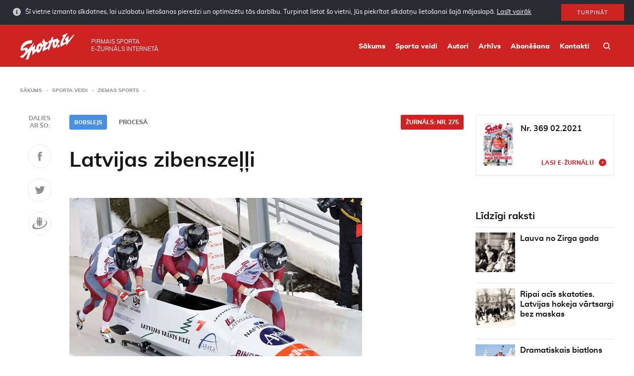

--- FILE ---
content_type: text/html; charset=UTF-8
request_url: https://www.sporto.lv/sporta-veidi/ziemas-sports/latvijas-zibenszelli/
body_size: 17326
content:
<!doctype html>
<html class="no-js" lang="lv">
<head>
    <meta charset="utf-8">
    <meta http-equiv="X-UA-Compatible" content="IE=edge">
    <title>Latvijas zibenszeļļi - Sporto</title>
    <meta name="viewport" content="width=device-width, initial-scale=1, user-scalable=no">
    <meta property="og:title" content="Latvijas zibenszeļļi"/>
    <meta property="og:url" content="https://www.sporto.lv/sporta-veidi/ziemas-sports/latvijas-zibenszelli/"/>
    <meta property="og:description" content=""/>
                <meta property="og:image" content="https://www.sporto.lv/wphttps://www.sporto.lv/uploads/2019/01/7ozolsprocesaajbs_3680-534x400.jpg"/>
                    <link rel="shortcut icon" href="https://www.sporto.lv/uploads/2019/02/sporto-favicon-80x80.png">
        <link rel="icon" href="https://www.sporto.lv/uploads/2019/02/sporto-favicon-80x80.png">
        <title>Latvijas zibenszeļļi - Sporto</title>

<!-- This site is optimized with the Yoast SEO plugin v12.6.2 - https://yoast.com/wordpress/plugins/seo/ -->
<meta name="robots" content="max-snippet:-1, max-image-preview:large, max-video-preview:-1"/>
<link rel="canonical" href="https://www.sporto.lv/sporta-veidi/ziemas-sports/latvijas-zibenszelli/" />
<meta property="og:locale" content="lv_LV" />
<meta property="og:type" content="article" />
<meta property="og:title" content="Latvijas zibenszeļļi - Sporto" />
<meta property="og:description" content="Latvie&scaron;i ir pārliecino&scaron;i labākie pasaulē! Vismaz piecas se&scaron;as sekundes, kurās mūsu bobslejisti ik pa brīdim labo kārtējās trases rekordu startā. Kur slēpjas mūsu zibenszeļļu noslēpums, kāpēc retai bobsleja lielvalsts ekipāžai tikai dažkārt izdodas pārspēt mūsu pui&scaron;u vareno ieskrējienu? &nbsp; Par to saruna ar treneri Jāni Ozolu, kas rūpējas par mūsu bobslejistu fizisko sagatavotību. Ozols savu &hellip;" />
<meta property="og:url" content="https://www.sporto.lv/sporta-veidi/ziemas-sports/latvijas-zibenszelli/" />
<meta property="og:site_name" content="Sporto" />
<meta property="article:publisher" content="https://www.facebook.com/zurnalssports" />
<meta property="og:image" content="https://www.sporto.lv/uploads/2019/01/7ozolsprocesaajbs_3680.jpg" />
<meta property="og:image:secure_url" content="https://www.sporto.lv/uploads/2019/01/7ozolsprocesaajbs_3680.jpg" />
<meta property="og:image:width" content="591" />
<meta property="og:image:height" content="443" />
<meta name="twitter:card" content="summary" />
<meta name="twitter:description" content="Latvie&scaron;i ir pārliecino&scaron;i labākie pasaulē! Vismaz piecas se&scaron;as sekundes, kurās mūsu bobslejisti ik pa brīdim labo kārtējās trases rekordu startā. Kur slēpjas mūsu zibenszeļļu noslēpums, kāpēc retai bobsleja lielvalsts ekipāžai tikai dažkārt izdodas pārspēt mūsu pui&scaron;u vareno ieskrējienu? &nbsp; Par to saruna ar treneri Jāni Ozolu, kas rūpējas par mūsu bobslejistu fizisko sagatavotību. Ozols savu &hellip;" />
<meta name="twitter:title" content="Latvijas zibenszeļļi - Sporto" />
<meta name="twitter:image" content="https://www.sporto.lv/uploads/2019/01/7ozolsprocesaajbs_3680.jpg" />
<script type='application/ld+json' class='yoast-schema-graph yoast-schema-graph--main'>{"@context":"https://schema.org","@graph":[{"@type":"WebSite","@id":"https://www.sporto.lv/#website","url":"https://www.sporto.lv/","name":"Sporto","description":"Sporto","potentialAction":{"@type":"SearchAction","target":"https://www.sporto.lv/?s={search_term_string}","query-input":"required name=search_term_string"}},{"@type":"ImageObject","@id":"https://www.sporto.lv/sporta-veidi/ziemas-sports/latvijas-zibenszelli/#primaryimage","url":"https://www.sporto.lv/uploads/2019/01/7ozolsprocesaajbs_3680.jpg","width":591,"height":443},{"@type":"WebPage","@id":"https://www.sporto.lv/sporta-veidi/ziemas-sports/latvijas-zibenszelli/#webpage","url":"https://www.sporto.lv/sporta-veidi/ziemas-sports/latvijas-zibenszelli/","inLanguage":"lv-LV","name":"Latvijas zibensze\u013c\u013ci - Sporto","isPartOf":{"@id":"https://www.sporto.lv/#website"},"primaryImageOfPage":{"@id":"https://www.sporto.lv/sporta-veidi/ziemas-sports/latvijas-zibenszelli/#primaryimage"},"datePublished":"2013-08-02T00:00:00+00:00","dateModified":"2019-02-22T06:46:15+00:00","breadcrumb":{"@id":"https://www.sporto.lv/sporta-veidi/ziemas-sports/latvijas-zibenszelli/#breadcrumb"}},{"@type":"BreadcrumbList","@id":"https://www.sporto.lv/sporta-veidi/ziemas-sports/latvijas-zibenszelli/#breadcrumb","itemListElement":[{"@type":"ListItem","position":1,"item":{"@type":"WebPage","@id":"https://www.sporto.lv/","url":"https://www.sporto.lv/","name":"<i class=\"fa fa-home\"></i>"}},{"@type":"ListItem","position":2,"item":{"@type":"WebPage","@id":"https://www.sporto.lv/sporta-veidi/%sport-category%/","url":"https://www.sporto.lv/sporta-veidi/%sport-category%/","name":"Articles"}},{"@type":"ListItem","position":3,"item":{"@type":"WebPage","@id":"https://www.sporto.lv/sporta-veidi/ziemas-sports/latvijas-zibenszelli/","url":"https://www.sporto.lv/sporta-veidi/ziemas-sports/latvijas-zibenszelli/","name":"Latvijas zibensze\u013c\u013ci"}}]}]}</script>
<!-- / Yoast SEO plugin. -->

<link rel='dns-prefetch' href='//www.sporto.lv' />
<link rel='dns-prefetch' href='//s.w.org' />
<link rel='stylesheet' id='wp-block-library-css'  href='https://www.sporto.lv/wp/wp-includes/css/dist/block-library/style.min.css?ver=5.0.3' type='text/css' media='all' />
<link rel='stylesheet' id='sage/css-css'  href='https://www.sporto.lv/themes/base/assets/styles/main.css?ver=1.1.3' type='text/css' media='all' />
	<script>
		var ajaxurl = "https:\/\/www.sporto.lv\/wp\/wp-admin\/admin-ajax.php",
			base_url = "https:\/\/www.sporto.lv\/themes\/base",
			template_url = "https:\/\/www.sporto.lv\/themes\/base",
			translations = {
				required    : 'Please fill all required fields',
				valid_email : 'Please provide a valid email address',
				valid_captcha : 'Please check the reCAPTCHA field',
				select : 'Choose',
				prev: 'Previous',
				next : 'Next',
				readmore : 'Lasīt vairāk'
			},
			gmap_api_key = 
			"AIzaSyCcKjA2R8ybmmpXKgqwwNeUKZpBZJBw3ak"							;
	</script>
		<link rel='https://api.w.org/' href='https://www.sporto.lv/wp-json/' />
<link rel="EditURI" type="application/rsd+xml" title="RSD" href="https://www.sporto.lv/wp/xmlrpc.php?rsd" />
<link rel="wlwmanifest" type="application/wlwmanifest+xml" href="https://www.sporto.lv/wp/wp-includes/wlwmanifest.xml" /> 
<meta name="generator" content="WordPress 5.0.3" />
<link rel='shortlink' href='https://www.sporto.lv/?p=3255' />
<link rel="alternate" type="application/json+oembed" href="https://www.sporto.lv/wp-json/oembed/1.0/embed?url=https%3A%2F%2Fwww.sporto.lv%2Fsporta-veidi%2Fziemas-sports%2Flatvijas-zibenszelli%2F" />
<link rel="alternate" type="text/xml+oembed" href="https://www.sporto.lv/wp-json/oembed/1.0/embed?url=https%3A%2F%2Fwww.sporto.lv%2Fsporta-veidi%2Fziemas-sports%2Flatvijas-zibenszelli%2F&#038;format=xml" />
    </head>    <body class="magazine-template-default single single-magazine postid-3255 latvijas-zibenszelli">
                    <div id="cookies" class="cookies cookies--hidden">
        <div class="cookies__inner">
            <div class="cookies__text">
                Šī vietne izmanto sīkdatnes, lai uzlabotu lietošanas pieredzi un optimizētu tās darbību. Turpinot lietot šo vietni, Jūs piekrītat sīkdatņu lietošanai šajā mājaslapā.                <a class="cookies__more" href="https://www.sporto.lv/sikdatnu-lietosanas-politika/">Lasīt vairāk</a>
            </div>
            <div class="cookies__button">
                <button id="cookies-btn" class="button">Turpināt</button>
            </div>
        </div>
    </div>
            <div class="outer-wrapper">
            <div class="header">
    <div class="container">
        <div class="header__logo">
            <a class="header__logo__link" href="https://www.sporto.lv/">
                <img class="header__logo__image" src="https://www.sporto.lv/uploads/2019/02/Sporto_lv-logo.svg"/>
            </a>
        </div>
        <div class="header__text"><span>Pirmais sporta<br> e-žurnāls internetā</span></div>
        <div class="header__right">
            <nav class="main-nav">
                <div class="menu-main-menu-container"><ul id="menu-main-menu" class="main-nav__list"><li id="menu-item-18375" class="menu-item menu-item-type-post_type menu-item-object-page menu-item-home menu-item-18375"><a href="https://www.sporto.lv/">Sākums</a></li>
<li id="menu-item-18374" class="menu-item menu-item-type-post_type menu-item-object-page menu-item-18374"><a href="https://www.sporto.lv/sporta-veidi/">Sporta veidi</a></li>
<li id="menu-item-18372" class="menu-item menu-item-type-post_type menu-item-object-page menu-item-18372"><a href="https://www.sporto.lv/rakstu-autori/">Autori</a></li>
<li id="menu-item-18373" class="menu-item menu-item-type-post_type menu-item-object-page menu-item-18373"><a href="https://www.sporto.lv/arhivs/">Arhīvs</a></li>
<li id="menu-item-18371" class="menu-item menu-item-type-post_type menu-item-object-page menu-item-18371"><a href="https://www.sporto.lv/abonesana/">Abonēšana</a></li>
<li id="menu-item-28" class="menu-item menu-item-type-post_type menu-item-object-page menu-item-28"><a href="https://www.sporto.lv/kontakti/">Kontakti</a></li>
</ul></div>            </nav>
            <div class="header__search"><a class="header__search__link" href="/?s"></a></div>
            <div class="header__mobile-toggle js-toggle-mobile-menu"></div>
        </div>
    </div>
</div>            <div class="wrap" role="document">
                <div class="content">
                                            <div class="main">
                            <div class="container">
<div class="breadcrumbs">
    <ul id="breadcrumbs" class="breadcrumbs"><li class="breadcrumbs__item breadcrumbs__item--home"><a href="https://www.sporto.lv/">Sākums</a></li><li class="breadcrumbs__item"><a href="https://www.sporto.lv/sporta-veidi/">Sporta veidi</a></li><li class="breadcrumbs__item"><a href="https://www.sporto.lv/sporta-veidi/ziemas-sports/">Ziemas sports</a></li></ul></div><div class="page__body clearfix">
    <div class="page__left">
        <div class="page__has-share">
            
<div class="share">
    <div class="share__scroller">
        <div class="share__text">Dalies <br> ar šo: </div>
        <a href="https://www.facebook.com/sharer/sharer.php?u=https://www.sporto.lv/sporta-veidi/ziemas-sports/latvijas-zibenszelli/" class="share__item soc-share" data-platform="facebook" data-content="https://www.sporto.lv/sporta-veidi/ziemas-sports/latvijas-zibenszelli/">
            <svg width="9px" height="19px" viewBox="0 0 9 19" version="1.1" xmlns="http://www.w3.org/2000/svg" xmlns:xlink="http://www.w3.org/1999/xlink"> <g id="Molekulas" stroke="none" stroke-width="1" fill="none" fill-rule="evenodd"> <g id="Projekta-vizuālās-pamatvadlīnijas" transform="translate(-212.000000, -3292.000000)" fill="#5F5F5F"> <g id="Ikonas" transform="translate(120.000000, 3191.000000)"> <g id="facebook" transform="translate(72.000000, 86.000000)"> <g id="faceboook" transform="translate(20.000000, 15.710145)"> <path d="M5.76,4.24718841 L5.76,6.04585507 L8.64,6.04585507 L8.28,9.28318841 L5.76,9.28318841 L5.76,18.2751884 L1.8,18.2751884 L1.8,9.28318841 L0,9.28318841 L0,6.04585507 L1.8,6.04585507 L1.8,4.24718841 C1.8,4.24718841 1.48,0.816521739 4.68,0.284521739 L8.64,0.284521739 L8.64,3.16718841 L6.84,3.16718841 C6.55102231,3.15861211 6.27130886,3.26964115 6.0668808,3.47406921 C5.86245275,3.67849727 5.7514237,3.95821071 5.76,4.24718841 L5.76,4.24718841 Z"></path> </g> </g> </g> </g> </g></svg>
        </a>
        <a href="https://twitter.com/share/?text=https://www.sporto.lv/sporta-veidi/ziemas-sports/latvijas-zibenszelli/" class="share__item soc-share" data-platform="twitter" data-content='{"title":"Latvijas zibensze\u013c\u013ci","url":"https:\/\/www.sporto.lv\/sporta-veidi\/ziemas-sports\/latvijas-zibenszelli\/","text":"Latvie&scaron;i ir p\u0101rliecino&scaron;i lab\u0101kie pasaul\u0113! Vismaz piecas se&scaron;as sekundes, kur\u0101s m\u016bsu bobslejisti ik pa br\u012bdim labo k\u0101rt\u0113j\u0101s trases rekordu start\u0101. Kur sl\u0113pjas m\u016bsu ziben"}'>
            <svg width="21px" height="16px" viewBox="0 0 21 16" version="1.1" xmlns="http://www.w3.org/2000/svg" xmlns:xlink="http://www.w3.org/1999/xlink"> <g id="Molekulas" stroke="none" stroke-width="1" fill="none" fill-rule="evenodd"> <g id="Projekta-vizuālās-pamatvadlīnijas" transform="translate(-278.000000, -3293.000000)" fill="#5F5F5F"> <g id="Ikonas" transform="translate(120.000000, 3191.000000)"> <g id="twitter" transform="translate(144.000000, 86.000000)"> <g id="twiiter" transform="translate(14.666667, 16.000000)"> <path d="M20,1.90133333 C19.2485292,2.22517374 18.4532302,2.43590549 17.64,2.52666667 C18.5010519,2.04128358 19.1447382,1.24597343 19.44,0.302666667 C18.6353463,0.773635706 17.7559634,1.10329155 16.84,1.27733333 C16.0729961,0.479753552 15.0194322,0.0212153252 13.9130359,0.00344289648 C12.8066397,-0.0143295322 11.7388919,0.410133327 10.9466667,1.18266667 C10.1661241,1.9258279 9.73116412,2.9610327 9.74666667,4.03866667 C9.74357935,4.35034799 9.77941195,4.66119576 9.85333333,4.964 C6.56677401,4.80800159 3.49801404,3.27458967 1.4,0.74 C1.0294049,1.35414857 0.835614952,2.05871347 0.84,2.776 C0.833192107,3.44988312 1.00329911,4.11376018 1.33333333,4.70133333 C1.65447996,5.28123886 2.11213185,5.77412994 2.66666667,6.13733333 C2.01682827,6.11736856 1.38126369,5.94178812 0.813333333,5.62533333 L0.813333333,5.676 C0.799079541,6.61747853 1.13123454,7.53137928 1.74666667,8.244 C2.34135999,8.96918401 3.17195757,9.46235133 4.09333333,9.63733333 C3.74052997,9.72785124 3.37755816,9.77266257 3.01333333,9.77066667 C2.75439095,9.76824669 2.49595347,9.74730434 2.24,9.708 C2.4990148,10.5124671 3.0081992,11.2131796 3.69333333,11.708 C4.38252722,12.22449 5.21878374,12.5071354 6.08,12.5146667 C4.62724307,13.651023 2.83095343,14.2590342 0.986666667,14.2386667 C0.657075279,14.2408469 0.327634396,14.2239296 0,14.188 C1.87814338,15.3884722 4.06437975,16.0179415 6.29333333,16 C7.69102129,16.0096535 9.08002248,15.7796566 10.4,15.32 C11.5887533,14.9106139 12.6949631,14.292491 13.6666667,13.4946667 C14.5722536,12.7361468 15.3627442,11.8499888 16.0133333,10.864 C16.6528329,9.90696445 17.1470827,8.86050278 17.48,7.75866667 C17.7960378,6.70669263 17.9577231,5.61441891 17.96,4.516 C17.96,4.28266667 17.96,4.108 17.9466667,3.99066667 C18.7477376,3.41931929 19.4426606,2.71221264 20,1.90133333 L20,1.90133333 Z"></path> </g> </g> </g> </g> </g></svg>
        </a>
        <a href="https://www.draugiem.lv/say/ext/add.php?title=Latvijas zibenszeļļi&amp;link=https://www.sporto.lv/sporta-veidi/ziemas-sports/latvijas-zibenszelli/" class="share__item soc-share" data-platform="draugiem" data-content='{"title":"Latvijas zibensze\u013c\u013ci","url":"https:\/\/www.sporto.lv\/sporta-veidi\/ziemas-sports\/latvijas-zibenszelli\/","text":"Latvie&scaron;i ir p\u0101rliecino&scaron;i lab\u0101kie pasaul\u0113! Vismaz piecas se&scaron;as sekundes, kur\u0101s m\u016bsu bobslejisti ik pa br\u012bdim labo k\u0101rt\u0113j\u0101s trases rekordu start\u0101. Kur sl\u0113pjas m\u016bsu ziben"}'>
            <svg width="31px" height="25px" viewBox="0 0 31 25" version="1.1" xmlns="http://www.w3.org/2000/svg" xmlns:xlink="http://www.w3.org/1999/xlink"> <g id="Molekulas" stroke="none" stroke-width="1" fill="none" fill-rule="evenodd"> <g id="Projekta-vizuālās-pamatvadlīnijas" transform="translate(-345.000000, -3289.000000)" fill="#5F5F5F"> <g id="Ikonas" transform="translate(120.000000, 3191.000000)"> <g id="draugiem" transform="translate(216.000000, 86.000000)"> <g transform="translate(9.043478, 11.710145)"> <path d="M21.6765217,7.04052174 C27.0498551,7.10985507 30.1831884,10.4405217 26.6231884,14.9938551 C24.4912415,17.5419595 21.694191,19.4486618 18.5431884,20.5018551 C18.3698551,20.5618551 18.1831884,20.6245217 18.0098551,20.6858551 C17.6631884,20.7978551 17.3298551,20.9045217 16.9831884,21.0085217 C16.1831884,21.2351884 15.4098551,21.4365217 14.6631884,21.5858551 C13.8498551,21.7511884 13.0765217,21.8738551 12.3165217,21.9618551 C11.7831884,22.0125217 11.2631884,22.0485217 10.7565217,22.0578551 C7.32985507,22.1445217 4.75652174,21.2018551 3.91652174,19.1725217 C2.90318841,16.7511884 4.95652174,13.3778551 9.04985507,10.8085217 C6.00985507,12.0485217 0.503188406,14.9511884 0.263188406,19.1111884 L0.263188406,19.6365217 C0.293607611,20.0753743 0.374131104,20.5093065 0.503188406,20.9298551 C1.38318841,23.7298551 5.51652174,25.0471884 10.7565217,24.5738551 C11.2765217,24.5311884 11.7965217,24.4702995 12.3165217,24.3911884 C13.0765217,24.2765217 13.8631884,24.1245217 14.6631884,23.9365217 C15.4231884,23.7538551 16.1965217,23.5365217 16.9831884,23.2898551 C17.1565217,23.2285217 17.3298551,23.1765217 17.5031884,23.1151884 C17.8631884,23.0005217 18.2098551,22.8791884 18.5431884,22.7485217 C22.3753068,21.5534018 25.8033356,19.3240297 28.4498551,16.3058551 C29.4192243,15.1618413 30.0475585,13.7684179 30.2631884,12.2845217 L30.2631884,11.3671884 C29.9565217,8.33385507 26.4498551,6.55652174 21.6765217,7.04052174 Z M18.1831884,5.53652174 C18.3045393,5.53668285 18.4254485,5.52190505 18.5431884,5.49252174 C19.3319213,5.1656291 19.8100391,4.35717527 19.7165217,3.50852174 C19.9127642,2.63437776 19.4007828,1.75702794 18.5431884,1.49785507 C18.4686087,1.48295481 18.3924999,1.47713472 18.3165217,1.48052174 C17.7015625,1.48364658 17.1606424,1.8877139 16.9831884,2.47652174 C16.8635036,2.80761164 16.8003999,3.15648489 16.7965217,3.50852174 C16.7727014,3.91724477 16.8363395,4.32634726 16.9831884,4.70852174 C17.1643204,5.21323613 17.6470452,5.54631626 18.1831884,5.53652174 L18.1831884,5.53652174 Z M18.1698551,5.87785507 C17.8782093,5.87442021 17.5872153,5.90620571 17.3031884,5.97252174 L17.3698551,6.06985507 L17.4898551,6.30585507 L17.5965217,6.55118841 L17.6898551,6.80452174 L17.7431884,7.07118841 L17.7965217,7.33785507 L17.8098551,7.60452174 L17.8231884,7.87118841 L17.8231884,8.14985507 L17.8098551,8.41652174 L17.7965217,8.68318841 L17.7565217,8.94985507 L17.7165217,9.21652174 L17.6631884,9.48318841 L17.6231884,9.74985507 L17.5698551,10.0165217 L17.5031884,10.2831884 L17.4498551,10.5351884 L17.3965217,10.7805217 L17.3298551,11.0178551 L17.2765217,11.2445217 L17.2231884,11.4618551 L17.1698551,11.6725217 L17.1431884,11.8058551 L17.1031884,11.9551884 L17.0765217,12.1125217 L17.0498551,12.2778551 L17.0098551,12.4525217 L16.9831884,12.6018551 L16.9831884,12.6365217 L16.9565217,12.8285217 L16.9165217,13.0205217 L16.8898551,13.2231884 L16.8498551,13.4325217 L16.8231884,13.6418551 L16.7965217,13.8525217 L16.7698551,14.0698551 L16.7298551,14.2805217 L16.7031884,14.4991884 L16.6765217,14.7165217 L16.6498551,14.9365217 L16.6498551,14.9565217 C16.7031884,15.5858551 16.7565217,16.1178551 16.7831884,16.4231884 C16.7811935,16.6927396 16.85017,16.9580693 16.9831884,17.1925217 C17.1794331,17.4396151 17.4811566,17.5791004 17.7965217,17.5685217 C18.0683423,17.5662723 18.3314407,17.4723086 18.5431884,17.3018551 C18.7513907,17.0566382 18.8732,16.7497726 18.8898551,16.4285217 C19.0231884,15.5285217 19.4231884,12.5738551 19.7698551,11.3058551 C20.2631884,9.47918841 21.4498551,6.15785507 18.5431884,5.90585507 C18.4196561,5.88687403 18.2948366,5.87751256 18.1698551,5.87785507 L18.1698551,5.87785507 Z M14.6365217,4.94452174 L14.6631884,4.94452174 C15.7831884,4.93652174 16.3165217,3.89518841 16.3165217,2.61918841 C16.3165217,1.34318841 15.7831884,0.293855072 14.6631884,0.285855072 L14.6365217,0.285855072 C13.5031884,0.285855072 12.9698551,1.33518841 12.9698551,2.61918841 C12.9698551,3.90318841 13.5031884,4.94185507 14.6365217,4.94185507 L14.6365217,4.94452174 Z M12.3165217,10.3378551 C12.4231884,10.7831884 12.5298551,11.1938551 12.6098551,11.5618551 C12.9698551,13.0285217 13.3165217,16.4125217 13.4498551,17.4285217 C13.4067286,17.8867097 13.6268246,18.3297933 14.0179888,18.5722531 C14.4091529,18.8147129 14.9038906,18.8147129 15.2950547,18.5722531 C15.6862188,18.3297933 15.9063149,17.8867097 15.8631884,17.4285217 C15.9831884,16.4058551 16.3298551,13.0151884 16.6765217,11.5618551 C16.7698551,11.1938551 16.8765217,10.7831884 16.9831884,10.3378551 C17.4382025,9.06942652 17.4382025,7.68228362 16.9831884,6.41385507 C16.4005396,5.7306737 15.5477506,5.33716328 14.6498551,5.33716328 C13.7519595,5.33716328 12.8991705,5.7306737 12.3165217,6.41385507 C11.8687994,7.68262681 11.8687994,9.06641667 12.3165217,10.3351884 L12.3165217,10.3378551 Z M10.7565217,5.49518841 C10.8744116,5.52375415 10.9952222,5.5385199 11.1165217,5.53918841 C11.6520473,5.55371685 12.1362224,5.22232591 12.3165217,4.71785507 C12.4633706,4.3356806 12.5270088,3.9265781 12.5031884,3.51785507 C12.4993102,3.16581823 12.4362066,2.81694498 12.3165217,2.48585507 C12.1424739,1.89466978 11.5994611,1.48903919 10.9831884,1.48985507 C10.9072103,1.48646805 10.8311014,1.49228814 10.7565217,1.50718841 C9.89814377,1.76413613 9.38929728,2.64613672 9.59652174,3.51785507 C9.49787561,4.36080371 9.97182597,5.16651932 10.7565217,5.48985507 L10.7565217,5.49518841 Z M10.4098551,16.4218551 C10.4265102,16.743106 10.5483194,17.0499715 10.7565217,17.2951884 C10.9682694,17.465642 11.2313678,17.5596057 11.5031884,17.5618551 C11.8191678,17.5755058 12.1222194,17.4354065 12.3165217,17.1858551 C12.4426788,16.9479541 12.5154788,16.6854192 12.5298551,16.4165217 C12.5565217,16.1098551 12.5965217,15.5778551 12.6498551,14.9578551 L12.6498551,14.9431884 L12.6231884,14.7231884 L12.5965217,14.5058551 L12.5565217,14.2871884 L12.5298551,14.0765217 L12.5031884,13.8591884 L12.4765217,13.6485217 L12.4498551,13.4391884 L12.4098551,13.2298551 L12.3831884,13.0271884 L12.3565217,12.8351884 L12.3165217,12.6431884 L12.3165217,12.6178551 L12.2898551,12.4591884 L12.2631884,12.2845217 L12.2231884,12.1191884 L12.1965217,11.9618551 L12.1565217,11.8125217 L12.1298551,11.6791884 L12.0898551,11.4685217 L12.0231884,11.2511884 L11.9698551,11.0245217 L11.9165217,10.7871884 L11.8498551,10.5418551 L11.7965217,10.2898551 L11.7431884,10.0231884 L11.6765217,9.75652174 L11.6231884,9.48985507 L11.5831884,9.22318841 L11.5431884,8.95652174 L11.5165217,8.68985507 L11.4898551,8.42318841 L11.4765217,8.14318841 L11.4765217,7.87652174 L11.4898551,7.60985507 L11.5165217,7.34318841 L11.5565217,7.07652174 L11.6231884,6.80985507 L11.6898551,6.55652174 L11.8098551,6.31118841 L11.9431884,6.07518841 L12.0098551,5.97785507 C11.7211707,5.91236873 11.4258626,5.88060074 11.1298551,5.88318841 C11.0051152,5.87975457 10.8802969,5.88599549 10.7565217,5.90185507 C7.84985507,6.15385507 9.03652174,9.47518841 9.52985507,11.3018551 C9.87652174,12.5645217 10.2765217,15.5191884 10.4098551,16.4231884 L10.4098551,16.4218551 Z"></path> </g> </g> </g> </g> </g></svg>
        </a>
    </div>
</div>            <div class="meta clearfix">
                                   <a class="meta__category meta__tag" href="https://www.sporto.lv/sporta-veidi/bobslejs/">Bobslejs</a>
                      <a class="meta__magazine meta__tag" href="https://www.sporto.lv/arhivs/275/">Žurnāls:  Nr. 275</a>
        <span class="meta__author">
                                            <span class="meta__author__item">Procesā</span>
                    
    </span>
</div>

<div class="entry-content">
    <h1 class="page__title">Latvijas zibenszeļļi</h1>
            <p class="lead-text"></p>
        <div class="lead-image"><img src="https://www.sporto.lv/uploads/2019/01/7ozolsprocesaajbs_3680.jpg" alt=""></div>
    <p><strong>Latvie&scaron;i ir pārliecino&scaron;i labākie pasaulē! Vismaz piecas se&scaron;as sekundes, kurās mūsu bobslejisti ik pa brīdim labo kārtējās trases rekordu startā. Kur slēpjas mūsu zibenszeļļu noslēpums, kāpēc retai bobsleja lielvalsts ekipāžai tikai dažkārt izdodas pārspēt mūsu pui&scaron;u vareno ieskrējienu?</strong></p>
<p>&nbsp;</p>
<p>Par to saruna ar treneri <strong>Jāni Ozolu</strong>, kas rūpējas par mūsu bobslejistu fizisko sagatavotību. Ozols savu stūmēja karjeru beidza pēc 2006. gada olimpiskajām spēlēm, kurās viņ&scaron; kļuva par trīskārtēju olimpieti (augstākais sasniegums &mdash; 6.&nbsp;vieta Sanda Prū&scaron;a četriniekā Nagano). Pāris gadu pamēģinājis dzīvot bez kamanām un ledus, viņ&scaron; atkal atgriezās bobslejā. Vispirms kā sievie&scaron;u bobsleja komandas treneris (bija brīdis, kad sacensībās piedalījās arī mūsu daiļā dzimuma pārstāves), pēc tam uzņemoties atbildību par visas izlases fizisko sagatavotību.</p>
<p><strong>&mdash; Ko nozīmē labs starts bobslejā, kas ilgst vien piecas sekundes?</strong></p>
<p>&mdash; Tas dod milzīgu priek&scaron;rocību. Starta rekords negarantē pirmo vietu arī fini&scaron;ā, taču priek&scaron;noteikumus tās iegū&scaron;anai veido. Trasē visu var arī sabojāt ar neprecīzu brauk&scaron;anu, ar nepareizi izvēlētām sliecēm, taču, nobraucienam ritot gludi, handikapu var saglabāt un palielināt.</p>
<p><strong>&mdash; Kas veido panākumu startā?</strong></p>
<p>&mdash; Vispirms spēcīgi pui&scaron;i, saskaņota sasē&scaron;anās kamanās. It sevi&scaron;ķi tas attiecas uz četrinieku, kurā visiem jādarbojas kā vienam veselam. Tas nozīmē labu izejas ātrumu no starta taisnes, kuru parasti mēra pirmās virāžas rajonā.</p>
<p>Oskara Melbārža ekipāžām gandrīz vienmēr ir ātrākais starta laiks, taču tas būtu vēl labāks, ja ielēk&scaron;ana kamanās būtu noslīpēta līdz pilnībai. Pie tā vēl jāpiestrādā.</p>
<p><strong>&mdash; Vai to var uztrenēt?</strong></p>
<p>&mdash; Protams, taču daudz kas atkarīgs no katra individuālajām dotībām &mdash; veiklības, koordinācijas, biedra pleca izjūtas. &Scaron;īs īpa&scaron;ības tik viegli neuztrenēsi. Fizisko formu iegūt ir daudz vieglāk, taču tikai spēks vien nebūs nekāda priek&scaron;rocība. Visu laiku jājūt robeža starp muskuļu masu un ātrumu, jo skaisti muskuļi vien neko nedod. Turklāt bobsleja ekipāžām ir svara ierobežojumi, un četrus milžus vienās kamanās neieliksi. Daudz kas atkarīgs arī no pieredzes. Se&scaron;i, septiņi, desmit gadi bobslejā nozīmē ļoti daudz. Mūsējie, arī Oskars kā pilots, nav tik pieredzēju&scaron;i.</p>
<p><strong>&mdash; Vai sasē&scaron;anās veiklumu ietekmē arī stūmēju maiņa?</strong></p>
<p>&mdash; Arī, taču pieredzēju&scaron;am stūmējam ir daudz vieglāk pieskaņoties partneriem. Domāju, ka mūsu rūdītākajiem stūmējiem Daumantam Drei&scaron;kenam un Intaram Dambim nebūtu grūti iejusties jebkurā ekipāžā. Jaunajiem kamanās veikli ielēkt ir grūtāk.</p>
<p><strong>&mdash; Vai pēdējos gados piloti paliek arvien spēcīgāki?</strong></p>
<p>&mdash; Tas ir tikai normāli, jo nav jēgas likt kārti uz vīru, kas diez ko nestumj, kaut gan it kā labi jūt trasi. Var pietrūkt laika.</p>
<p>Agrāk varbūt bija citādi, jo nebija tik lielas izvēles. Kas brauca, tie brauca. Domāju, ka tagad daudz ko nosaka mūsu domas par nākotni, un Sandis Prūsis nebaidās trasē laist jaunos. Piemēram, Oskars Ķibermanis &scaron;ogad debitē Pasaules kausa izcīņā un ir jau pirmajā divdesmitniekā. Starp citu, startā viņ&scaron; parasti ir pirmajā desmitniekā.</p>
<p>Mūsu redzējums ir tāds &mdash; mums nebūs vāju pilotu. No spēcīga vīra centīsimies izveidot labu pilotu, nevis otrādi. Arī Uģis Žaļims ir ļoti spēcīgs stūmējs.</p>
<p><strong>&mdash; Kā notiek pilotu un stūmēju fiziskie treniņi?</strong></p>
<p>&mdash; Jau ilgus gadus darbojamies pēc rūpīgi pārbaudītas sistēmas. Pamatus liekam vasarā. Sezona beidzas martā, treniņus atsākam jūnijā. Tas nenozīmē, ka pui&scaron;i tos divus mēne&scaron;us vaļojas. Katrs darbojas individuāli, jo jūnijā visiem jābūt labā formā. &Scaron;ajā mēnesī mēs gatavojamies smagākajam darbam, kas rit jūlijā un augustā.</p>
<p>Nodarbojamies ar vingro&scaron;anu, ar riteņbrauk&scaron;anu, dažādiem lokanības vingrinājumiem, skrienam krosu. Sagatavojam organismu smagam darbam.</p>
<p>Jūlijā un augustā sportistiem ir vislielākā slodze. Bobslejs, tā īsi raksturojot, sastāv no vieglatlētikas un svarcel&scaron;anas. Iedomājies, ka 90, 100 kg smagiem pui&scaron;iem ātri jāskrien sprints &mdash; 60, 150 metru, kaut arī bobslejā ieskrējiens ir krietni īsāks. Nepiecie&scaron;ama ātruma izturība, lieliska fiziskā sagatavotība, jo nav viegli izturēt sezonu, kas ilgst no novembra līdz martam. Turklāt starti ir gandrīz katru nedēļu.</p>
<p>Ne velti mūsu ātrākie ar labiem panākumiem startē arī vieglatlētikas mačos, kur viņi lielākoties arī sāku&scaron;i savas sporta gaitas. Tas pats Oskars Ķibermanis. Dažiem varētu likties, ka puisim viss tik ātri nāk tāpēc, ka bobslejs laikam ir viegls sporta veids. Nekā &mdash; viņam apak&scaron;ā, kā jau kārtīgam desmitcīņniekam, ir pamatīga fiziskā bāze. Ne velti viņ&scaron; deviņas reizes bijis Latvijas jaunatnes un junioru čempions. Mums ir tāda specifika, ka sacensībās drīkst startēt tikai no 17 gadu vecuma, un pirms tam bobslejā neviens netrenējas.</p>
<p>Intars Dambis ļoti labi lec tālumu no vietas &mdash; ap 3,30 m, 110 kg smagais Daumants Drei&scaron;kens trīssolī no vietas &mdash; ap 10 metriem.</p>
<p>Svarus arī viņi ceļ pamatīgus. Intars un Daumants uz krūtīm ceļ pa 170 kg, Uģis Žaļims pietupjas ar 260 kilogramiem. Tie, kas kaut ko saprot no svariem, zina, ko tas nozīmē. Pēdējā laikā man pui&scaron;i gan jābremzē, jo paceltie rekordkilogrami nedrīkst būt pa&scaron;mērķis.</p>
<p><strong>&mdash; Pie jums lielākoties nāk vieglatlēti?</strong></p>
<p>&mdash; Ne tikai. Tagad, piemēram, uz pārbaudi bija atnācis viens ļoti spēcīgs BMX braucējs. Viņ&scaron; Latvijā esot pirmajā se&scaron;niekā. Nāk no dažādiem spēka sporta veidiem, futbola. Daumants atnāca no basketbola. Gadās arī pa tīrradnim, kas līdz tam neko īpa&scaron;u nav darījis, taču viņam ir lieliskas bobslejam piemērotas īpa&scaron;ības.</p>
<p>Tas nenozīmē, ka visi, kuriem ir dotības, bobslejā arī paliek. Daudzi pa vasaru patrenējas, bet, tiekot līdz ledum, saprot, ka tas nav viņu sporta veids. Tā ir viņu izvēle, jo bobslejā ar varu, īpa&scaron;iem materiāliem labumiem (kuru mums nemaz nav) nevienu nenoturēsi. Interesanti, ka pie mums praktiski netrenējas rīdzinieki, lielākoties lauku un mazpilsētu vīri.</p>
<p><strong>&mdash; Vai nāk pieteikties spēcīgi pui&scaron;i?</strong></p>
<p>&mdash; Dažādi. Jāteic, ka vispārējais jaunie&scaron;u fiziskās sagatavotības līmenis ar katru gadu krītas. Modernā dzīve ievie&scaron; savas korekcijas. Pats esmu strādājis ar bērniem un redzu, ka bieži vien notiek &scaron;aura specializācija. Tu esi labs hokejā vai basketbolā, bet pamatā tev nav kārtīgas fiziskās bāzes, nemāki ne lāgā skriet, ne lēkt. Ja gribam veselīgu jaunatni, tad tam mājās un skolā jāpievēr&scaron; lielāka uzmanība. Pēc laika nebūs, ko ņemt ne tikai bobslejā.</p>
<p><strong>&mdash; Bobsleja federācijas viceprezidents Zintis Ekmanis izteicies, ka bobslejisti 30 metros ir ātrāki par Useinu Boltu!</strong></p>
<p>&mdash; Nezinu, nezinu. Grūti salīdzināt, jo katram ir savs uzdevums un mērķi. To varētu noskaidrot tikai klātienē. Tiesa, spēcīgiem sprinteriem ir savas priek&scaron;rocības, pārnākot uz bobsleju. Taču ātri 100 metri vēl neko nesola.</p>
<p><strong>&mdash; Mūsu ātrākais sprinteris Ronalds Arājs gribot startēt Soču olimpiādē&#8230;</strong></p>
<p>&mdash; Ronalds pie mums jau ir bijis. Tiesa, tikai vasarā. Taču nevaru iedomāties, ka viņ&scaron; rudenī atnāktu un pēc nedaudz mēne&scaron;iem jau brauktu ziemas spēlēs. Ir jāpaiet laikam, lai kaut kas tāds pamatoti varētu notikt. Piemēri jau ir &mdash; amerikāņiem, angļiem kamanās sēž spēcīgi sprinteri, kas 100 m skrēju&scaron;i pat 10,08 sekundēs, bet rezultātu nav.</p>
<p><strong>&mdash; Kā trenējas stūmēji no citām valstīm?</strong></p>
<p>&mdash; Pieredzē īpa&scaron;i nedalāmies, taču zinu, ka citās valstīs daudz vairāk strādā individuāli. Katram ir savs treneris. Treniņnometnes laikam ir tikai mums un krieviem. Mums tomēr ir citi ieradumi, un formu sasniegt vienatnē pui&scaron;i nespētu. Neesam tik apzinīgi vai ar tik spēcīgu motivāciju.</p>
<p>Brīvajā laikā es strādāju arī ar citu sporta veidu pārstāvjiem. Piemēram, vasarā ar Kazahstānas hokejistiem, kas trenējas manā Tukumā. Tur valda cita attieksme, jo trenera vārds ir likums. Tur nav nekādu čomu bū&scaron;anu, divreiz nekas nav jāatkārto. Viņi ļoti cen&scaron;as, jo konkurence uz vietu komandā ir milzīga.</p>
<p>Ar mūsējiem ir jābūt diplomātam, smalki jājūt robeža starp audzēkni un treneri. Kopumā tomēr uzskatu, ka mūsējie trenējas ļoti daudz un pietiekami apzinīgi, jo daudziem tas ir arī maizes darbs. Tāpat, jūtot sāncen&scaron;a elpu, daudzi izdara vairāk, nekā to spētu vienatnē. Dod Dievs, lai katrā sporta veidā būtu ieguldīts tik liels darbs.</p>
<p><strong>&mdash; Vai citi sportisti un treneri vēro jūsu startus?</strong></p>
<p>&mdash; Protams, filmē vienmēr. Tomēr nesaprotu, ko no tā var secināt japāņi, kuri ir divas reizes mazāki par Oskaru un Daumantu? Noslēpumu jau nav &mdash; kā smejos, viss spēks slēpjas kājās un galvās.</p>
<p><strong>&mdash; Japāņi taču ar jums vasarā trenējās kopā&#8230;</strong></p>
<p>&mdash; Viņi nebija tam gatavi, turklāt viņiem abiem jau tuvu četrdesmit. Japāņiem bija neiespējami turēt mūsu pui&scaron;iem līdzi, turklāt tobrīd risinājās pa&scaron;i smagākie fiziskie treniņi. Saplīsa nabadziņi&#8230;</p>
<p><strong>&mdash; Cik ilgi sevi redzi bobslejā?</strong></p>
<p>&mdash; Pa&scaron;laik redzu ceļu līdz Sočiem, kam arī veltīts viss mūsu pēdējo gadu darbs. Ceram, ka pieredze, ko gūstam ik sacensībās, un spēks dos rezultātus.</p>
<p>Tad arī domā&scaron;u tālāk, jo ar bobsleju man saistās liela daļa dzīves. Kad beidzu sportista gaitas, bija ļoti grūti ielēkt parastajā dzīvē. Atgrie&scaron;anos bobslejā uztvēru kā atvieglojumu. Zinu, ka daudziem (it sevi&scaron;ķi tuviniekiem) liekas ļoti gara mūsu prombūtne ziemā, neskaitāmie pārbraucieni, kuru dēļ, piemēram, Jaunais gads jāsagaida benzīntankā Polijā. Bet tas jāuztver kā norma, jo tāds nu ir mūsu sporta veids, kas reiz, gadiem ritot, varbūt paliks atmiņā kā skaistākais laiks dzīvē.</p>
<p><span style="color: rgb(17, 17, 17); font-family: Helvetica, Arial, 'Nimbus Sans L', 'Liberation Sans', FreeSans, sans-serif; line-height: 19px;">No 18.janvāra žurnāls Sports atkal pārdo&scaron;anā! Jautājiet žurnālu preses tirdzniecības vietās!</span></p>
                            </div>

<div class="tags clearfix">
    
</div>
<div class="prevnext clearfix">
        <div class="prevnext__item prevnext__item--prev">
        <a class="prevnext__arrow" href="https://www.sporto.lv/sporta-veidi/ziemas-sports/teds-nolans-spele-lai-uzvaretu/">Iepriekšējais raksts</a>
        <h3 class="prevnext__title"><a href="https://www.sporto.lv/sporta-veidi/ziemas-sports/teds-nolans-spele-lai-uzvaretu/" title="">Teds Nolans spēlē, lai uzvarētu</a></h3>
    </div>
            <div class="prevnext__item prevnext__item--next">
        <a class="prevnext__arrow" href="https://www.sporto.lv/sporta-veidi/ziemas-sports/izjutu-medniece/">Nākamais raksts</a>
        <h3 class="prevnext__title"><a href="https://www.sporto.lv/sporta-veidi/ziemas-sports/izjutu-medniece/" title="">Izjūtu medniece</a></h3>
    </div>
    </div>        </div>
    </div>
    <div class="page__right">
        <div class="sidebar__block">
    <div class="magazines__item magazines__item--small">
        <a class="magazines__image" href="https://www.sporto.lv/arhivs/369/"><img src="https://www.sporto.lv/uploads/2021/02/SPORTS-Nr2-2021-Vax.jpg" alt=""></a>
        <h4 class="magazines__title"><a href="https://www.sporto.lv/arhivs/369/" title="">Nr. 369 02.2021</a></h4>
                <a class="more e-magazine" href="https://issuu.com/sporto.lv/docs/sports-nr2-2021">Lasi e-žurnālu</a>
            </div>
</div>        <div class="sidebar__block">
    <div class="banner">
        <a href="" title="rezerves daļas 24 horizontālais"><img src="" alt=""></a>
    </div>
</div>            <div class="sidebar__block">
        <h3 class="related__title">Līdzīgi raksti</h3>
                    <div class="articles__item articles__item--small">
                <a class="articles__image" href="https://www.sporto.lv/sporta-veidi/ziemas-sports/lauva-no-zirga-gada/"><img src="https://www.sporto.lv/uploads/2021/02/12-D_Bremze-TOREIZunTAGAD-1978.g-ar-PC-kausiem-80x80.jpg" alt=""></a>
                <h4 class="articles__title"><a href="https://www.sporto.lv/sporta-veidi/ziemas-sports/lauva-no-zirga-gada/" title="">Lauva no Zirga gada</a></h4>
            </div>
                    <div class="articles__item articles__item--small">
                <a class="articles__image" href="https://www.sporto.lv/sporta-veidi/ziemas-sports/ripai-acis-skatoties-latvijas-hokeja-vartsargi-bez-maskas/"><img src="https://www.sporto.lv/uploads/2021/02/11-Vartsargi-VESTURE_1-80x80.jpg" alt=""></a>
                <h4 class="articles__title"><a href="https://www.sporto.lv/sporta-veidi/ziemas-sports/ripai-acis-skatoties-latvijas-hokeja-vartsargi-bez-maskas/" title="">Ripai acīs skatoties. Latvijas hokeja vārtsargi bez maskas</a></h4>
            </div>
                    <div class="articles__item articles__item--small">
                <a class="articles__image" href="https://www.sporto.lv/sporta-veidi/ziemas-sports/dramatiskais-biatlons/"><img src="https://www.sporto.lv/uploads/2021/02/1-Biatlons-ZIBSNIS-AFP_92W8KM_1-80x80.jpg" alt=""></a>
                <h4 class="articles__title"><a href="https://www.sporto.lv/sporta-veidi/ziemas-sports/dramatiskais-biatlons/" title="">Dramatiskais biatlons</a></h4>
            </div>
                    <div class="articles__item articles__item--small">
                <a class="articles__image" href="https://www.sporto.lv/sporta-veidi/ziemas-sports/uzmanibu-roboti/"><img src="https://www.sporto.lv/uploads/2021/01/4-Roboti-SACENSIIBAunLAUREAATI-80x80.jpg" alt=""></a>
                <h4 class="articles__title"><a href="https://www.sporto.lv/sporta-veidi/ziemas-sports/uzmanibu-roboti/" title="">Uzmanību, Roboti!</a></h4>
            </div>
                    <div class="articles__item articles__item--small">
                <a class="articles__image" href="https://www.sporto.lv/sporta-veidi/ziemas-sports/56253-2/"><img src="https://www.sporto.lv/uploads/2021/01/9-Miluns-PROCESA-JBS_lab-80x80.jpg" alt=""></a>
                <h4 class="articles__title"><a href="https://www.sporto.lv/sporta-veidi/ziemas-sports/56253-2/" title="">Latvijas hokeja čempionāta anatomija</a></h4>
            </div>
                    <div class="articles__item articles__item--small">
                <a class="articles__image" href="https://www.sporto.lv/sporta-veidi/ziemas-sports/augstak-neka-iespejams/"><img src="https://www.sporto.lv/uploads/2021/01/2-PatEiduka-Tour_de_Ski-ZIBSNIS_lab-80x80.jpg" alt=""></a>
                <h4 class="articles__title"><a href="https://www.sporto.lv/sporta-veidi/ziemas-sports/augstak-neka-iespejams/" title="">Augstāk, nekā iespējams</a></h4>
            </div>
                    <div class="articles__item articles__item--small">
                <a class="articles__image" href="https://www.sporto.lv/sporta-veidi/ziemas-sports/bagatakais-cempionats/"><img src="https://www.sporto.lv/uploads/2021/01/3-LugeEC21-SACENSIIBAunLAUREAATI-80x80.jpg" alt=""></a>
                <h4 class="articles__title"><a href="https://www.sporto.lv/sporta-veidi/ziemas-sports/bagatakais-cempionats/" title="">Bagātākais čempionāts</a></h4>
            </div>
            </div>
    </div>
</div>
</div>                        </div><!-- /.main -->
                                    </div><!-- /.content -->
            </div><!-- /.wrap -->
        </div>
                <div id="lookbook-gallery" class="pswp" tabindex="-1" role="dialog" aria-hidden="true">
    
    <div class="pswp__bg"></div>

    <div class="pswp__scroll-wrap">

        <div class="pswp__container">
    		<div class="pswp__item"></div>
    		<div class="pswp__item"></div>
    		<div class="pswp__item"></div>
        </div>

        <div class="pswp-hotspots"></div>
        <div class="desc-wrap">
            <div class="close-wrap">
                <a href="#" class="desc-close">
                    <i class="fa fa-chevron-right"></i>
                </a>
            </div>
            <div class="pin-desc" data-id="0">
                <h2></h2>
                <h4></h4>
                <div class="entry-content">
                    
                </div>
            </div>
        </div>

        <div class="pswp__ui pswp__ui--hidden">

            <div class="pswp__top-bar">

                <div class="pswp-zoom-slider">
                    <div id="range"></div>
                </div>

    			<div class="pswp__counter"></div>

                <div class="pswp-gallery-title"></div>

                <button class="pswp__button pswp__button--close" title="Close (Esc)"></button>

                <a href="#" class="image-download-btn" style="display:none" target="_blank"><i class="fa fa-cloud-download"></i>Download</a>

                                
    			<button class="pswp__button pswp__button--fs" title="Toggle fullscreen"></button>
    			<button class="pswp__button pswp__button--zoom" title="Zoom in/out"></button>

    			<div class="pswp__preloader">
    				<div class="pswp__preloader__icn">
    				    <div class="pswp__preloader__cut">
    				        <div class="pswp__preloader__donut"></div>
    				    </div>
    				</div>
    			</div>
            </div>

            <button class="pswp__button pswp__button--arrow--left" title="Previous (arrow left)"></button>
            <button class="pswp__button pswp__button--arrow--right" title="Next (arrow right)"></button>

            <div class="pswp__caption">
             	<div class="pswp__caption__center">
            	</div>
            </div>
      </div>
    </div>
</div>            <div class="footer" role="contentinfo">
        <div class="container">
            <div class="row">
                <div class="col-md-6">
                    <div class="clearfix">
                                                                            <a class="footer__logo" href="https://www.sporto.lv" title=""><img src="https://www.sporto.lv/uploads/2019/02/Sporto_lv-logo.svg"/></a>
                                                <div class="footer__afterlogo">
                            Sporta Apgāda Fonds 2007-2019                            <div class="footer__up">Sporto.LV viss par sportu un tā aktualitātēm</div>
                        </div>
                    </div>
                </div>
                <div class="col-md-6">
                                        <nav class="footer__nav">
                        <div class="menu-footer-menu-container"><ul id="menu-footer-menu" class="footer__nav__list clearfix"><li id="menu-item-31" class="menu-item menu-item-type-post_type menu-item-object-page menu-item-31"><a href="https://www.sporto.lv/kontakti/">Kontakti</a></li>
<li id="menu-item-32" class="menu-item menu-item-type-post_type menu-item-object-page menu-item-32"><a href="https://www.sporto.lv/par-mums/">Par mums</a></li>
<li id="menu-item-37" class="menu-item menu-item-type-post_type menu-item-object-page current_page_parent menu-item-37"><a href="https://www.sporto.lv/jaunumi/">Jaunumi</a></li>
</ul></div>                    </nav>
                                    </div>
            </div>
            <ul class="footer__socials">
                                    <li class="footer__socials__item"><a class="footer__socials__link" target="_blank" href="https://www.facebook.com/zurnalssports/"><svg width="8px" height="16px" viewBox="0 0 8 16" version="1.1" xmlns="http://www.w3.org/2000/svg" xmlns:xlink="http://www.w3.org/1999/xlink"> <defs> <path fill="#000" d="M4.96428765,16 L4.96428765,7.99906325 L7.17289612,7.99906325 L7.46558443,5.24189614 L4.96428765,5.24189614 L4.96804007,3.86190746 C4.96804007,3.14279581 5.03636528,2.75747936 6.06921729,2.75747936 L7.44994937,2.75747936 L7.44994937,0 L5.2410282,0 C2.58775865,0 1.65387656,1.33752269 1.65387656,3.58681525 L1.65387656,5.24220839 L0,5.24220839 L0,7.9993755 L1.65387656,7.9993755 L1.65387656,16 L4.96428765,16 Z" id="path-0"></path> </defs> <g id="SymbolsFacebook" stroke="none" stroke-width="1" fill="none" fill-rule="evenodd"> <g id="Projekta-footer-mobile" transform="translate(-127.000000, -383.000000)"> <g id="Projekta-footer-tablet"> <g id="Social-icons" transform="translate(127.000000, 383.000000)"> <g id="icons/social/facebook"> <mask id="mask-1" fill="white"> <use xlink:href="#path-0"></use> </mask> <use id="footer-social-fb" fill="#A0A0A0" xlink:href="#path-0"></use> </g> </g> </g> </g> </g></svg></a></li>                    <li class="footer__socials__item"><a class="footer__socials__link" target="_blank" href="https://twitter.com/zurnalssports"><svg width="16px" height="14px" viewBox="0 0 16 14" version="1.1" xmlns="http://www.w3.org/2000/svg" xmlns:xlink="http://www.w3.org/1999/xlink"> <defs> <path d="M7.76891299,3.51733138 L7.80359563,4.08923193 L7.22555151,4.01920329 C5.12147091,3.75076017 3.28329061,2.84038787 1.72257148,1.31142925 L0.959553241,0.552785665 L0.76301824,1.11301478 C0.346826473,2.36185884 0.612726768,3.68073153 1.47979295,4.56776096 C1.94222825,5.05796143 1.83818031,5.12799007 1.04047942,4.83620407 C0.76301824,4.74283256 0.520239709,4.67280392 0.497117944,4.70781824 C0.416191767,4.78951832 0.693652945,5.85161934 0.913309711,6.27179117 C1.21389265,6.85536316 1.82661942,7.42726371 2.4971506,7.76573547 L3.06363384,8.03417858 L2.39310266,8.04585002 C1.74569325,8.04585002 1.72257148,8.05752146 1.79193678,8.3026217 C2.02315442,9.06126529 2.93646414,9.86659463 3.95382179,10.2167378 L4.6705965,10.4618381 L4.04630885,10.8353241 C3.12143825,11.3722104 2.03471531,11.6756678 0.947992359,11.6990107 C0.42775265,11.7106821 0,11.7573679 0,11.7923822 C0,11.9090966 1.41042766,12.5626972 2.23125031,12.8194689 C4.69371826,13.5781125 7.61862152,13.2513122 9.81518918,11.9557824 C11.3759083,11.0337386 12.9366274,9.20132256 13.664963,7.42726371 C14.058033,6.48187709 14.451103,4.754504 14.451103,3.92583177 C14.451103,3.38894554 14.4857857,3.3189169 15.1331951,2.67698771 C15.5147042,2.30350164 15.8730916,1.89500124 15.9424569,1.77828684 C16.0580657,1.55652949 16.0465048,1.55652949 15.4568998,1.75494396 C14.4742248,2.10508716 14.3354942,2.0584014 14.8210513,1.53318661 C15.1794386,1.15970053 15.6071913,0.482757026 15.6071913,0.284342549 C15.6071913,0.24932823 15.433778,0.307685429 15.237243,0.412728387 C15.0291471,0.529442785 14.5667119,0.704514382 14.2198854,0.80955734 L13.5955977,1.00797182 L13.0291145,0.622814303 C12.7169707,0.412728387 12.2776571,0.179299591 12.0464395,0.109270952 C11.4568345,-0.0541292055 10.5550857,-0.0307863259 10.0232851,0.155956711 C8.57817476,0.681171503 7.66486505,2.03505852 7.76891299,3.51733138 Z" id="path-twitter"></path> </defs> <g id="Symbols-twitter" stroke="none" stroke-width="1" fill="none" fill-rule="evenodd"> <g id="Projekta-footer-mobile2-twitter" transform="translate(-161.000000, -384.000000)"> <g id="Projekta-footer-tablet2-twitter"> <g id="Social-icons2-twitter" transform="translate(127.000000, 383.000000)"> <g id="icons/social/twitter" transform="translate(34.000000, 1.000000)"> <mask id="mask-2-twitter" fill="white"> <use xlink:href="#path-twitter"></use> </mask> <use id="footer-social-twitter" fill="#A0A0A0" xlink:href="#path-twitter"></use> </g> </g> </g> </g> </g></svg></a></li>                    <li class="footer__socials__item"><a class="footer__socials__link" target="_blank" href="https://www.instagram.com/zurnalssports/"><svg width="16px" height="16px" viewBox="0 0 16 16" version="1.1" xmlns="http://www.w3.org/2000/svg" xmlns:xlink="http://www.w3.org/1999/xlink"> <defs> <path d="M7.12466486,0.00243967522 C7.38449027,0.00203306268 7.67440501,0.00243967522 8.00010165,0.00243967522 C10.6056748,0.00243967522 10.914497,0.0117917636 11.94343,0.0585522052 C12.8949034,0.102059747 13.4113013,0.261045248 13.7552955,0.394617467 C14.2107015,0.57149392 14.5353816,0.782932439 14.8767329,1.12448697 C15.2182874,1.4660415 15.4297259,1.79133153 15.607009,2.24673757 C15.7405812,2.59032516 15.89977,3.10672308 15.9430742,4.05819642 C15.9898347,5.08692614 16,5.39595166 16,8.00030496 C16,10.6046583 15.9898347,10.9136838 15.9430742,11.9424135 C15.8995667,12.8938868 15.7405812,13.4102848 15.607009,13.7538723 C15.4301325,14.2092784 15.2182874,14.5335519 14.8767329,14.8749031 C14.5351783,15.2164576 14.2109048,15.4278962 13.7552955,15.6047726 C13.4117079,15.7389548 12.8949034,15.8975336 11.94343,15.9410412 C10.9147003,15.9878016 10.6056748,15.9979669 8.00010165,15.9979669 C5.39432521,15.9979669 5.08550299,15.9878016 4.05677328,15.9410412 C3.10529994,15.897127 2.58890202,15.7381415 2.24470451,15.6045693 C1.78929847,15.4276929 1.46400844,15.2162543 1.12245391,14.8746998 C0.780899376,14.5331453 0.569460857,14.2086685 0.392177791,13.7530591 C0.258605573,13.4094715 0.0994167651,12.8930736 0.05611253,11.9416003 C0.00935208834,10.9128706 0,10.603845 0,7.99786528 C0,5.39188554 0.00935208834,5.08448646 0.05611253,4.05575674 C0.0996200714,3.10428341 0.258605573,2.58788549 0.392177791,2.24389128 C0.569054245,1.78848524 0.780899376,1.46319521 1.12245391,1.12164068 C1.46400844,0.780086151 1.78929847,0.568647632 2.24470451,0.391364566 C2.58869871,0.257182429 3.10529994,0.0986035401 4.05677328,0.0548926924 C4.95701343,0.0142314388 5.30588699,0.00203306268 7.12466486,0 L7.12466486,0.00243967522 Z M13.2092149,1.62279063 C12.5627009,1.62279063 12.0381708,2.14671089 12.0381708,2.79342812 C12.0381708,3.43994206 12.5627009,3.96447223 13.2092149,3.96447223 C13.8557288,3.96447223 14.380259,3.43994206 14.380259,2.79342812 C14.380259,2.14691419 13.8557288,1.62238402 13.2092149,1.62238402 L13.2092149,1.62279063 Z M8.00010165,2.99104182 C5.23249342,2.99104182 2.98860214,5.2349331 2.98860214,8.00254133 C2.98860214,10.7701496 5.23249342,13.0130243 8.00010165,13.0130243 C10.7677099,13.0130243 13.0107879,10.7701496 13.0107879,8.00254133 C13.0107879,5.2349331 10.7675066,2.99104182 7.99989835,2.99104182 L8.00010165,2.99104182 Z M8.00010165,4.74964104 C9.79651584,4.74964104 11.2530019,6.20592384 11.2530019,8.00254133 C11.2530019,9.79895551 9.79651584,11.2554416 8.00010165,11.2554416 C6.20348416,11.2554416 4.74720136,9.79895551 4.74720136,8.00254133 C4.74720136,6.20592384 6.20348416,4.74964104 8.00010165,4.74964104 Z" id="path-3"></path> </defs> <g id="SymbolsInstagram" stroke="none" stroke-width="1" fill="none" fill-rule="evenodd"> <g id="Projekta-footer-mobile3" transform="translate(-199.000000, -383.000000)"> <g id="Projekta-footer-tablet3"> <g id="Social-icons3" transform="translate(127.000000, 383.000000)"> <g id="icons/social/instagram" transform="translate(72.000000, 0.000000)"> <mask id="mask-3" fill="white"> <use xlink:href="#path-3"></use> </mask> <use id="footer-social-instagram" fill="#A0A0A0" xlink:href="#path-3"></use> </g> </g> </g> </g> </g></svg></a></li>            </ul>
            <div class="footer__author">
                                <a class="footer__author-logo" aria-label="" href="" target="_blank" rel="author noreferrer">
                    <img width="100px" src="" alt="">
                </a>
            </div>
        </div>
    </div>

<script type='text/javascript' src='https://www.sporto.lv/wp/wp-includes/js/wp-embed.min.js?ver=5.0.3'></script>
<script type="text/javascript">
			var date = new Date();
			date.setTime( date.getTime() + 31536000 );
			document.cookie = "pll_language=lv; expires=" + date.toUTCString() + "; path=/";</script>        <script type="text/javascript">
			var date = new Date();
			date.setTime( date.getTime() + 31536000 );
			document.cookie = "pll_language=lv; expires=" + date.toUTCString() + "; path=/";</script>       <script>
          (function(i,s,o,g,r,a,m){i['GoogleAnalyticsObject']=r;i[r]=i[r]||function(){
          (i[r].q=i[r].q||[]).push(arguments)},i[r].l=1*new Date();a=s.createElement(o),
          m=s.getElementsByTagName(o)[0];a.async=1;a.src=g;m.parentNode.insertBefore(a,m)
          })(window,document,'script','//www.google-analytics.com/analytics.js','ga');
          ga('create', 'UA-898952-39', 'auto');
          ga('send', 'pageview');
        </script>
        <script async data-main="https://www.sporto.lv/themes/base/assets/js/modules/min/app.js?v=1.0.2"
                src="https://www.sporto.lv/themes/base/assets/js/require.min.js"></script>

            </body>
</html>
<!--
Performance optimized by W3 Total Cache. Learn more: https://www.w3-edge.com/products/


Served from: sporto.lv @ 2026-01-20 03:15:27 by W3 Total Cache
-->

--- FILE ---
content_type: image/svg+xml
request_url: https://www.sporto.lv/themes/base/assets/img/info.svg
body_size: 789
content:
<?xml version="1.0" encoding="UTF-8"?>
<svg width="16px" height="16px" viewBox="0 0 16 16" version="1.1" xmlns="http://www.w3.org/2000/svg" xmlns:xlink="http://www.w3.org/1999/xlink">
    <!-- Generator: sketchtool 48.2 (47327) - http://www.bohemiancoding.com/sketch -->
    <title>EAC76D13-E37E-4640-AC61-D796B958B02F</title>
    <desc>Created with sketchtool.</desc>
    <defs>
        <path d="M9.619,12.006 L6.38,12.006 C6.167,12.006 5.995,11.805 5.995,11.558 C5.995,11.311 6.167,11.11 6.38,11.11 L7,11 L7,8 L6.38,7.884 C6.167,7.884 5.995,7.683 5.995,7.436 C5.995,7.189 6.167,6.988 6.38,6.988 L8.894,6.988 C8.971,6.988 8.996,6.956 9.007,6.93 C9.004,6.945 9,6.959 9,7 L9,11 L9.619,11.11 C9.832,11.11 10.005,11.311 10.005,11.558 C10.005,11.805 9.832,12.006 9.619,12.006 L9.619,12.006 Z M7,4 L7.98,4 C7.987,4 7.993,3.996 8,3.996 C8.007,3.996 8.013,4 8.02,4 L9,4 L9,4.94 C9.001,4.962 9.012,4.98 9.012,5.001 C9.012,5.023 9.001,5.041 9,5.062 L9,6 L8.033,6 C8.021,6.001 8.011,6.007 8,6.007 C7.988,6.007 7.978,6.001 7.967,6 L7,6 L7,5.061 C6.998,5.04 6.987,5.023 6.987,5.001 C6.987,4.98 6.998,4.962 7,4.941 L7,4 Z M8,0 C3.581,0 0,3.582 0,8 C0,12.418 3.581,16 8,16 C12.418,16 16,12.418 16,8 C16,3.582 12.418,0 8,0 L8,0 Z" id="path-1"></path>
    </defs>
    <g id="Cookie-policy-caballero-projektiem" stroke="none" stroke-width="1" fill="none" fill-rule="evenodd" transform="translate(-25.000000, -112.000000)">
        <g id="Pragmatik-cookie-policy" transform="translate(0.000000, 60.000000)">
            <g id="Group" transform="translate(0.000000, 40.000000)">
                <g id="Bridinajums">
                    <g id="info" transform="translate(25.000000, 12.000000)">
                        <mask id="mask-2" fill="white">
                            <use xlink:href="#path-1"></use>
                        </mask>
                        <use id="Info-Icon" fill="#FFFFFF" opacity="0.751811594" xlink:href="#path-1"></use>
                    </g>
                </g>
            </g>
        </g>
    </g>
</svg>

--- FILE ---
content_type: application/javascript
request_url: https://www.sporto.lv/themes/base/assets/js/modules/min/common.js?v=1.0.6
body_size: 1412
content:
var bLazy=null,common={init:function(){common.lazyload(),common.events(),common.scroll.init(),common.cookies(),$(".gallery").length&&requirejs(["slick","photoswipe_obj"],function(){common.gallery.init()}),$(".soc-share").length&&($("body").on("click",".soc-share",function(e){e.preventDefault();var o=$(this).attr("data-platform"),i=$(this).attr("data-content");helpers.share(o,i)}),common.checkSideElements(),$(window).resize(common.checkSideElements))},lazyload:function(){requirejs(["blazy"],function(e){bLazy=new e})},events:function(){var o=$(window).scrollTop();$(".js-toggle-mobile-menu").click(function(e){e.preventDefault(),$(".header").hasClass("header--mobile-open")||(o=$(window).scrollTop()),$(".header").toggleClass("header--mobile-open"),$("html").toggleClass("no-scroll"),$("html, body").scrollTop(o)}),$(".menu-item-has-children").click(function(e){$(e.target).hasClass("menu-item-has-children")&&$(window).width()<993&&$(".sub-menu",this).slideToggle(300)}),$(".entry-content a img").length&&requirejs(["photoswipe_obj","photoswipe","photoswipeUI"],function(e,i,t){$(".entry-content a").click(function(e){if($(this).children("img").length){e.preventDefault();var o=new Image;o.onload=function(){var e=[{src:this.src,w:this.width,h:this.height}];photoswipe.init(i,t,e)},o.src=$(this).attr("href")}})}),$(".entry-content table").wrap('<div class="scrolltable"><div class="scrolltable__inner"></div></div>'),$(".scrolltable").scroll(function(){$(this).addClass("scrolled")}),$(".entry-content").fitVids(),$(".js-video").fancybox({transitionIn:"none",transitionOut:"none",type:"iframe",onUpdate:function(e,o){var i,t,s=16/9,n=o.$content;n&&(n.hide(),(i=o.$slide.width())<(t=o.$slide.height()-100)*s?t=i/s:i=t*s,n.css({width:i,height:t}).show())}}),$(".e-magazine").fancybox({transitionIn:"none",transitionOut:"none",type:"iframe",onUpdate:function(e,o){var i,t,s=16/9,n=o.$content;n&&(n.hide(),(i=o.$slide.width())<(t=o.$slide.height()-100)*s?t=i/s:i=t*s,n.css({width:i,height:t}).show())}})},gallery:{init:function(){$(".gallery").each(function(){var e=$(this),t=[],o=$(".gallery__item",e).length;$(".gallery__item",e).each(function(){img=$("img",this),t.push({src:img.attr("src"),w:img.attr("width"),h:img.attr("height")})}),$(".gallery__slider",e).slick({slidesToShow:1,slidesToScroll:1,arrows:!0,fade:!1,adaptiveHeight:!0,asNavFor:$(".gallery__thumbs",e),infinite:7<o,responsive:[{breakpoint:992,settings:{infinite:5<o}},{breakpoint:500,settings:{infinite:3<o}}]}),$(".gallery__thumbs",e).slick({slidesToShow:7,slidesToScroll:1,asNavFor:$(".gallery__slider",e),dots:!1,arrows:!1,focusOnSelect:!0,centerMode:!1,infinite:7<o,centerPadding:0,responsive:[{breakpoint:992,settings:{slidesToShow:5,infinite:5<o}},{breakpoint:500,settings:{slidesToShow:3,infinite:3<o}}]}),$(".gallery__item",e).click(function(e){var i=parseInt($(this).data("item"));requirejs(["photoswipe","photoswipeUI"],function(e,o){photoswipe.init(e,o,t,i)})})})}},scroll:{sticky:!1,topbar:!1,last:0,init:function(){common.scroll.do(),$(window).scroll(function(){common.scroll.do(),$(".soc-share").length&&common.checkSideElements()})},do:function(){var e=$(window).scrollTop();110<e&&!common.scroll.sticky?(common.scroll.sticky=!0,$(".header").addClass("header--scrolled")):e<110&&common.scroll.sticky&&(common.scroll.sticky=!1,$(".header").removeClass("header--scrolled")),common.scroll.last=e}},cookies:function(){$("#cookies").each(function(){var e=$(this),o=helpers.get_cookie("cmch_cookie_legislation_seen");setTimeout(function(){o||e.removeClass("cookies--hidden"),common.updateCookies(o)},500),$(window).resize(function(){common.updateCookies(o)}),$("#cookies-btn").click(function(){helpers.set_cookie("cmch_cookie_legislation_seen",!0,365),o=!0,e.addClass("cookies--hidden"),common.updateCookies(o)})})},updateCookies:function(e){var o=e?o=0:$("#cookies").height();$(".header").css({marginTop:o}),$(".outer-wrapper").css({marginTop:o}),$(".main-nav__list").css({paddingBottom:o})},checkSideElements:function(){$sctop=$(window).scrollTop(),$railTop=$(".share").offset().top,$railHeight=$(".share").height(),$railLeft=$(".share").offset().left,$shareHeight=$(".share__scroller").height();var e=$sctop+85>$railTop,o=$railTop+$railHeight-$shareHeight-85<$sctop;$(".share__scroller").toggleClass("fixed",e).css({left:e?$railLeft:0}),$(".share__scroller").toggleClass("absolute",o)}};

--- FILE ---
content_type: image/svg+xml
request_url: https://www.sporto.lv/themes/base/assets/img/icon-arrow-right.svg
body_size: 380
content:
<?xml version="1.0" encoding="UTF-8"?>
<svg width="16px" height="10px" viewBox="0 0 16 10" version="1.1" xmlns="http://www.w3.org/2000/svg" xmlns:xlink="http://www.w3.org/1999/xlink">
    <!-- Generator: Sketch 52.6 (67491) - http://www.bohemiancoding.com/sketch -->
    <title>arrow-right</title>
    <desc>Created with Sketch.</desc>
    <defs>
        <polygon id="path-1" points="18 15 12 20.06 18 25 18 21 28 21 28 19 18 19"></polygon>
    </defs>
    <g id="Symbols" stroke="none" stroke-width="1" fill="none" fill-rule="evenodd">
        <g id="arrow-right" transform="translate(-12.000000, -15.000000)">
            <g>
                <mask id="mask-2" fill="white">
                    <use xlink:href="#path-1"></use>
                </mask>
                <use fill="#212B36" fill-rule="nonzero" transform="translate(20.000000, 20.000000) rotate(-180.000000) translate(-20.000000, -20.000000) " xlink:href="#path-1"></use>
            </g>
        </g>
    </g>
</svg>

--- FILE ---
content_type: image/svg+xml
request_url: https://www.sporto.lv/themes/base/assets/img/icon-tag.svg
body_size: 564
content:
<?xml version="1.0" encoding="UTF-8"?>
<svg width="20px" height="12px" viewBox="0 0 20 12" version="1.1" xmlns="http://www.w3.org/2000/svg" xmlns:xlink="http://www.w3.org/1999/xlink">
    <!-- Generator: sketchtool 52.6 (67491) - http://www.bohemiancoding.com/sketch -->
    <title>B61B6E6A-2B34-4D11-9E94-046CA1999E80</title>
    <desc>Created with sketchtool.</desc>
    <g id="Molekulas" stroke="none" stroke-width="1" fill="none" fill-rule="evenodd" fill-opacity="0.7">
        <g id="Projekta-vizuālās-pamatvadlīnijas" transform="translate(-434.000000, -3295.000000)" fill="#5F5F5F">
            <g id="Ikonas" transform="translate(120.000000, 3191.000000)">
                <g id="sporto-icon-tag" transform="translate(314.000000, 104.000000)">
                    <path d="M19.6371072,4.98193663 L16.2138769,0.934512881 C15.7631242,0.40149541 14.84891,0 14.0904298,0 L1.60699804,0 C0.721429843,0 0,0.62531833 0,1.39290791 L0,10.6070921 C0,11.374504 0.721429843,12 1.60699804,12 L14.0904298,12 C14.8529071,12 15.7671213,11.5985046 16.2138769,11.0654871 L19.6371072,7.01806337 C20.1209643,6.44946698 20.1209643,5.55399763 19.6371072,4.98193663 Z"></path>
                </g>
            </g>
        </g>
    </g>
</svg>